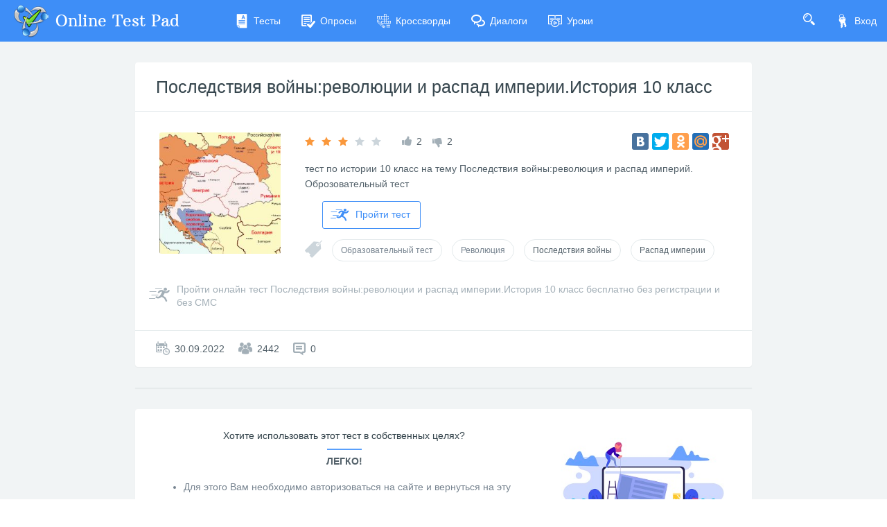

--- FILE ---
content_type: text/html; charset=utf-8
request_url: https://onlinetestpad.com/ru/testview/1545503-posledstviya-vojnyrevolyucii-i-raspad-imperiiistoriya-10-klass
body_size: 5589
content:
<!DOCTYPE html>
<html lang="ru">
<head>
    <meta name="viewport" content="width=device-width, initial-scale=1.0, user-scalable=0, minimal-ui">
    <title>Последствия войны:революции и распад империи.История 10 класс - Онлайн тест | Online Test Pad</title>
    <meta name="description" content="Последствия войны:революции и распад империи.История 10 класс - Онлайн тест. тест по истории 10 класс на тему Последствия войны:революция и распад империй. Оброзовательный тест" />
    <meta name="keywords" content="Последствия войны:революции и распад империиИстория 10 класс, Онлайн тест, последствия войны, революция, распад империи, история 10 класса, тест по истории, Первая мировая война, международная организация 1919 года, коммунистические партии, диктатура пролетариата, Советская Республика, последствия Первой мировой войны, распавшаяся империя, объединение социал-демократических партий 1923 года, члены коммунистических партий, фашистские организации, страна событий, ноябрьская революция, влияние социал-демократии" />
    <meta name="robots" content="index, follow" />
    <link rel="stylesheet" href="https://cdn-ya.onlinetestpad.net/css/bootstrap.min.css?1768214140000">
    <link rel="stylesheet" href="https://cdn-ya.onlinetestpad.net/css/bootstrap-extend.min.css?1768214140000">
    <link rel="stylesheet" href="https://cdn-ya.onlinetestpad.net/css/remark.min.css?1768214140000">
    <link rel="stylesheet" href="https://cdn-ya.onlinetestpad.net/css/remark-public.css?1768214140000">
    <link rel="stylesheet" href="https://cdn-ya.onlinetestpad.net/css/icons/style.css?1768214140000">
    <script src="https://cdn-ya.onlinetestpad.net/js/jquery-3.4.1.min.js?1768214140000"></script>
    
    <!-- Yandex.RTB -->
    <script>window.yaContextCb=window.yaContextCb||[]</script>
    <script src="https://yandex.ru/ads/system/context.js" async></script>
</head>
<body class="site-navbar-small site-menubar-hide">
    <div id="site-search-panel" class="site-search-panel animation-slide-top">
    <form action="/ru/search">
        <input type="hidden" name="searchid" value="2370805">
        <div class="input-search">
            <button type="submit" class="input-search-btn">
                <i class="icon icon-search"></i>
            </button>
            <input type="text" name="text" class="form-control" placeholder="Что ищем?" autocomplete="off" />
        </div>
    </form>
    <button class="btn btn-pure btn-default btn-icon" onclick="hideSiteSearch()">
        <i class="icon-cross"></i>
    </button>
</div>
<nav class="site-navbar navbar navbar-default navbar-inverse ">
    <ul class="nav navbar-toolbar navbar-toolbar-user">
        <li class="nav-item">
            <a class="nav-link navbar-search" onclick="return showSiteSearch()" href="#">
                <i class="icon-search" aria-hidden="true"></i>
            </a>
        </li>
        <!-- Тут дожен быть блок меню -->
            <li class="nav-item">
                <a class="nav-link nav-link-login" href="/ru/account/login?ReturnUrl=/ru/testview/1545503-posledstviya-vojnyrevolyucii-i-raspad-imperiiistoriya-10-klass" rel="nofollow">
                    <i class="icon-keys nav-link-icon"></i>
                    Вход
                </a>
            </li>
    </ul>
    <div class="navbar-header">
        <div class="dropdown navbar-toggler-left">
            <button type="button" class="navbar-toggler hamburger hided" data-toggle="dropdown">
                <span class="hamburger-bar"></span>
            </button>
            <div class="dropdown-menu dropdown-menu-bullet animation-slide-bottom" style="margin: 7px 0 0 6px;">
                <a href="/ru/tests" class="dropdown-item">
                    <i class="icon icon-exam"></i>
                    Тесты
                </a>
                <a href="/ru/surveys" class="dropdown-item">
                    <i class="icon icon-survey"></i>
                    Опросы
                </a>
                <a href="/ru/crosswords" class="dropdown-item">
                    <i class="icon icon-crossword"></i>
                    Кроссворды
                </a>
                <a href="/ru/dialogs" class="dropdown-item">
                    <i class="icon icon-communication"></i>
                    Диалоги
                </a>
                <a href="/ru/lessons" class="dropdown-item">
                    <i class="icon icon-lesson"></i>
                    Уроки
                </a>
            </div>
        </div>
        <a class="navbar-brand navbar-brand-center" href="/ru">
            <img class="navbar-brand-logo navbar-brand-logo-normal" src="https://cdn-ya.onlinetestpad.net/images/site/logo/logo50.png?1768214140000" title="Online Test Pad">
            <span class="navbar-brand-text hidden-xs-down"> Online Test Pad</span>
        </a>
    </div>
    <div class="navbar-container container-fluid">
        <div class="navbar-collapse navbar-collapse-toolbar collapse">
            <ul class="nav navbar-toolbar">
                <li class="nav-item">
                    <a href="/ru/tests" class="nav-link">
                        <i class="icon-exam nav-link-icon"></i>
                        Тесты
                    </a>
                </li>
                <li class="nav-item">
                    <a href="/ru/surveys" class="nav-link">
                        <i class="icon-survey nav-link-icon"></i>
                        Опросы
                    </a>
                </li>
                <li class="nav-item">
                    <a href="/ru/crosswords" class="nav-link">
                        <i class="icon-crossword nav-link-icon"></i>
                        Кроссворды
                    </a>
                </li>
                <li class="nav-item d-md-none d-lg-block">
                    <a href="/ru/dialogs" class="nav-link">
                        <i class="icon-communication nav-link-icon"></i>
                        Диалоги
                    </a>
                </li>
                <li class="nav-item d-md-none d-lg-none d-xl-block">
                    <a href="/ru/lessons" class="nav-link">
                        <i class="icon-lesson nav-link-icon"></i>
                        Уроки
                    </a>
                </li>
                <li class="nav-item nav-item-extra-dropdown dropdown d-none d-sm-none d-md-block d-xl-none">
                    <a href="#" class="nav-link" data-toggle="dropdown">
                        <i class="icon-arrowdown"></i>
                    </a>
                    <div class="dropdown-menu dropdown-menu-right animation-scale-up">
                        <a href="/ru/dialogs" class="dropdown-item d-md-block d-lg-none">
                            <i class="icon icon-communication"></i>
                            Диалоги
                        </a>
                        <a href="/ru/lessons" class="dropdown-item d-lg-block">
                            <i class="icon icon-lesson"></i>
                            Уроки
                        </a>
                    </div>
                </li>
            </ul>
        </div>
    </div>
</nav>

    <div class="page">
        <div class="page-content" style="">
            
<div class="public-item-container">
    <div class="adleft hidden-sm-down">
        <div style="max-width: 250px; position: sticky; top: 5px;">
    <!-- Yandex.RTB R-A-87094-52 -->
    <div id="yandex_rtb_R-A-87094-52_l"></div>
    <script>
        window.yaContextCb.push(() => {
            Ya.Context.AdvManager.render({
                renderTo: 'yandex_rtb_R-A-87094-52_l',
                blockId: 'R-A-87094-52',
                pageNumber: 1
            })
        })</script>
</div>
    </div>
    <div class="adright hidden-md-down">
        <div style="max-width:250px; position: sticky; top: 5px;">
    <!-- Yandex.RTB R-A-87094-52 -->
    <div id="yandex_rtb_R-A-87094-52_r"></div>
    <script>
        window.yaContextCb.push(() => {
            Ya.Context.AdvManager.render({
                renderTo: 'yandex_rtb_R-A-87094-52_r',
                blockId: 'R-A-87094-52',
                pageNumber: 2
            })
        })</script>
</div>
    </div>
    <div class="main">
        
<div class="panel panel-bordered public-item-panel">
    <div class="panel-heading">
        <h1 class="panel-title panel-title-name">
            <a href="/ru/testview/1545503-posledstviya-vojnyrevolyucii-i-raspad-imperiiistoriya-10-klass">&#x41F;&#x43E;&#x441;&#x43B;&#x435;&#x434;&#x441;&#x442;&#x432;&#x438;&#x44F; &#x432;&#x43E;&#x439;&#x43D;&#x44B;:&#x440;&#x435;&#x432;&#x43E;&#x43B;&#x44E;&#x446;&#x438;&#x438; &#x438; &#x440;&#x430;&#x441;&#x43F;&#x430;&#x434; &#x438;&#x43C;&#x43F;&#x435;&#x440;&#x438;&#x438;.&#x418;&#x441;&#x442;&#x43E;&#x440;&#x438;&#x44F; 10 &#x43A;&#x43B;&#x430;&#x441;&#x441;</a>
        </h1>
    </div>
    <div class="panel-body">
        <div class="row">
            <div class="col-md-3">
                <img class="item-img rounded" src="https://images-cdn.onlinetestpad.net/00/9b/bc9ec5774ffb8d530358c1f6377f.jpg" />
            </div>
            <div class="col-md-9">
                <div class="row align-items-center">
                    <div class="col-lg-7 mb-15">
                        <div class="public-item-panel__rating d-flex justify-content-center justify-content-md-start flex-nowrap">
                            <div class="rating" data-toggle="tooltip" title="Рейтинг: 3">
                                <i class="icon icon-star-f orange-400"></i>
                                <i class="icon icon-star-f orange-400"></i>
                                <i class="icon icon-star-f orange-400"></i>
                                <i class="icon icon-star-f "></i>
                                <i class="icon icon-star-f "></i>
                            </div>
                            <div>
                                <i class="icon-like blue-grey-400"></i>
                                <span>2</span>
                            </div>
                            <div>
                                <i class="icon-dislike blue-grey-400" style="margin-top: 6px;"></i>
                                <span>2</span>
                            </div>
                        </div>
                    </div>
                    <div class="col-lg-5 mb-15 d-flex align-items-center justify-content-center justify-content-md-start justify-content-lg-end flex-nowrap">
                        <div id="yashare">
    <script type="text/javascript" src="//yandex.st/share/share.js" charset="utf-8"></script>
    <div class="yashare-auto-init" data-yasharel10n="ru" data-yasharequickservices="yaru,vkontakte,facebook,twitter,odnoklassniki,moimir,gplus" data-yasharetheme="counter"></div>
</div>

                    </div>
                </div>
                <p>
                    тест по истории 10 класс на тему Последствия войны:революция и распад империй. Оброзовательный тест
                </p>
                <div>
                    <a class="btn btn-primary btn-outline btn-go" href="/ru/test/1545503-posledstviya-vojnyrevolyucii-i-raspad-imperiiistoriya-10-klass">
                        <i class="icon icon-runer"></i>
                        Пройти тест
                    </a>
                </div>
                
<div class="public-item-panel__tags">
    <i class="icon-tag blue-grey-300"></i>
        <a class="btn btn-sm btn-outline btn-default btn-round"
            href="/ru/tests/educational">
            Образовательный тест
        </a>
        <a class="btn btn-sm btn-outline btn-default btn-round"
            href="/ru/tests/revolution">
            Революция
        </a>
        <a class="btn btn-sm btn-outline btn-default btn-round"
            >
            Последствия войны
        </a>
        <a class="btn btn-sm btn-outline btn-default btn-round"
            >
            Распад империи
        </a>
</div>
            </div>
            <div class="col-12">
                

            </div>
            <div class="col-12">
                <div class="btn-go-full blue-grey-400">
                    <a href="/ru/test/1545503-posledstviya-vojnyrevolyucii-i-raspad-imperiiistoriya-10-klass">
                        <i class="icon-runer"></i>
                        <span>Пройти онлайн тест Последствия войны:революции и распад империи.История 10 класс бесплатно без регистрации и без СМС</span>
                    </a>
                </div>
            </div>
        </div>
    </div>
    <div class="panel-footer">
        <div class="row">
            <div class="col-sm-6 public-item-stat-info d-flex">
                <div>
                    <i class="icon-calendar blue-grey-400"></i>
                    <span>30.09.2022</span>
                </div>
                <div>
                    <i class="icon-users blue-grey-400"></i>
                    <span>2442</span>
                </div>
                <div>
                    <i class="icon-comments blue-grey-400"></i>
                    <span>0</span>
                </div>
            </div>
        </div>
    </div>
</div>

<div class="panel bg-transparent" style="box-shadow: none;">
    <!-- Yandex.RTB R-A-87094-31 -->
    <div id="yandex_rtb_R-A-87094-31"></div>
    <script>
    window.yaContextCb.push(() => {
            Ya.Context.AdvManager.render({
                renderTo: 'yandex_rtb_R-A-87094-31',
                blockId: 'R-A-87094-31'
            })
        })</script>
</div>

    <div class="panel panel-bordered public-item-panel">
        <div id="app-public-percent-rating" actionurl="tests">
            <app-public-percent-rating></app-public-percent-rating>
        </div>
    </div>

<div class="panel panel-bordered public-item-panel">
    <div id="app-public-comments" actionurl="tests">
        <app-public-comments></app-public-comments>
    </div>
    <div class="panel-footer p-0">
        <!-- Yandex.RTB R-A-87094-50 -->
        <div id="yandex_rtb_R-A-87094-50"></div>
        <script>
            window.yaContextCb.push(() => {
                Ya.Context.AdvManager.render({
                    renderTo: 'yandex_rtb_R-A-87094-50',
                    blockId: 'R-A-87094-50'
                })
            })</script>
    </div>
</div>

    <div class="panel">
        <div class="panel-body">
            <div class="public-widget-info">
    <div class="row">
        <div class="col-md-4 order-md-2 order-sm-1">
            <img src="https://cdn-ya.onlinetestpad.net/images/public-widget-info.jpg?1768214140000" />
        </div>
        <div class="col-md-8 order-md-1 order-sm-2">
            <h5>
                Хотите использовать этот тест в собственных целях?
            </h5>
            <div class="bg-blue-500 mx-auto mb-5" style="width: 50px; height: 2px;"></div>
            <strong>Легко!</strong>
                <ul class="blue-grey-500">
                    <li>Для этого Вам необходимо авторизоваться на сайте и вернуться на эту страницу.</li>
                    <li>После этого здесь будет кнопка, с помощью которой вы сможете перейти к процедуре копирования.</li>
                </ul>
        </div>
    </div>
</div>
        </div>
    </div>

    </div>
</div>



        </div>
        <div id="dGlobalModal" class="modal" tabindex="-1" role="dialog"></div>
    </div>
    <footer class="site-footer">
    <div class="site-footer__links">
        <div class="center-container">
            <div class="container-fluid">
                <div class="row">
                    <div class="col-md-4 col-sm-6">
                        <ul>
                            <li>
                                <div class="languages dropup">
    <div class="current" data-toggle="dropdown">
        <img src="https://cdn-ya.onlinetestpad.net/images/flags/ruRU.gif?1768214140000" /><span>Русский</span>
    </div>
    <div class="dropdown-menu dropdown-menu-bullet">
            <a href="/ru" class="dropdown-item">
                <img src="https://cdn-ya.onlinetestpad.net/images/flags/ruRU.gif?1768214140000" /><span>Русский</span>
            </a>
            <a href="/en" class="dropdown-item">
                <img src="https://cdn-ya.onlinetestpad.net/images/flags/enUS.gif?1768214140000" /><span>English</span>
            </a>
            <a href="/ua" class="dropdown-item">
                <img src="https://cdn-ya.onlinetestpad.net/images/flags/uaUA.gif?1768214140000" /><span>Український</span>
            </a>
            <a href="/by" class="dropdown-item">
                <img src="https://cdn-ya.onlinetestpad.net/images/flags/byBY.png?1768214140000" /><span>Беларускі</span>
            </a>
    </div>
</div>

                            </li>
                            <li>
                                <i class="icon-help"></i>
                                <a href="/ru/help">Справка</a>
                            </li>
                            <li>
                                <i class="icon-commentedit"></i>
                                <a href="#" onclick="return showFeedbackForm('ru')">Форма обратной связи</a>
                            </li>
                            <li>
                                <i class="icon-email"></i>
                                <a href="mailto:support@onlinetestpad.com">Написать нам</a>
                            </li>
                        </ul>
                    </div>
                    <div class="col-md-8 col-sm-6">
                        <div class="row">
                            <div class="col-md-6 col-sm-12">
                                <ul>
                                    <li>
                                        <i class="icon-exam"></i>
                                        <a href="/ru/testmaker">Конструктор тестов</a>
                                    </li>
                                    <li>
                                        <i class="icon-survey"></i>
                                        <a href="/ru/surveymaker">Конструктор опросов</a>
                                    </li>
                                    <li>
                                        <i class="icon-crossword"></i>
                                        <a href="/ru/crosswordmaker">Конструктор кроссвордов</a>
                                    </li>
                                </ul>
                            </div>
                            <div class="col-md-6 col-sm-12">
                                <ul>
                                    <li>
                                        <i class="icon-tasks"></i>
                                        <a href="/ru/dialogmaker">Диалоговые тренажёры</a>
                                    </li>
                                    <li>
                                        <i class="icon-communication"></i>
                                        <a href="/ru/taskmaker">Комплексные задания</a>
                                    </li>
                                    <li>
                                        <i class="icon-office"></i>
                                        <a href="/ru/lms">Система Дистанционного Обучения</a>
                                    </li>
                                </ul>
                            </div>
                        </div>
                    </div>
                </div>
            </div>
        </div>
    </div>
    <div class="site-footer__copyright">
        <div class="center-container">
            <div class="container-fluid">
                <div class="row">
                    <div class="col-md-7">
                        <span>2011 - 2026</span>
                        <span>Online Test Pad</span>
                        <a href="/ru/terms">Соглашение об использовании</a>
                        <a href="/ru/privacypolicy">Политика конфиденциальности</a>
                    </div>
                    <div class="col-md-5 ctrl-enter hidden-sm-down">
                        <span>Нашли ошибку?</span><span>Выделите её</span><span>и нажмите</span>
                        <b>Ctrl</b><span>+</span><b>Enter</b>
                    </div>
                </div>
            </div>
        </div>
    </div>
</footer>
<div id="scrollTopAction" class="site-action go-top-action animation-fade">
    <button class="site-action-toggle btn-raised btn btn-default btn-floating">
        <i class="icon-arrowdown"></i>
    </button>
</div>
    <script src="https://cdn-ya.onlinetestpad.net/js/popper.min.js?1768214140000"></script>
    <script src="https://cdn-ya.onlinetestpad.net/js/bootstrap-4.1.3.min.js?1768214140000"></script>
    <script src="https://cdn-ya.onlinetestpad.net/js/public.js?1768214140000"></script>
    
    <div id="public-data" style="display:none;">aCSYsjg0ohyTWNR1RUKSqNvGXD74xo8fSEWHL0EwLwPsGq8h9RQPAhPelEcL8AHvO4Bxl1uy5f2fORk7TgMghtk_DELsTPo5P236MMpbTGyluWhcWoBpKERTHFrjJEvvhYPKk2JHHFe23rCHE615ClKxu4zbdMqeNrYHjRKTSg4=</div>
    <script type="text/javascript" src="https://cdn-ya.onlinetestpad.net/apppublic/runtime.fe90b402119586e6.js" type="module"></script><script type="text/javascript" src="https://cdn-ya.onlinetestpad.net/apppublic/polyfills.ef2fe8fc8b2ad9bd.js" type="module"></script><script type="text/javascript" src="https://cdn-ya.onlinetestpad.net/apppublic/main.602e68aca46ea0bd.js" type="module"></script>

<script>
    $('[data-toggle="tooltip"]').tooltip(); $('[data-toggle="dropdown"]').dropdown();
    $('#scrollTopAction').scrollTopAction();
</script>
    <script>
    setTimeout(function() {
        $.get("/home/pageloaded", function (data) { });
    }, 250);
</script>
    <!-- Yandex.Metrika counter -->
    <script type="text/javascript"> (function (d, w, c) { (w[c] = w[c] || []).push(function () { try { w.yaCounter33939084 = new Ya.Metrika({ id: 33939084, clickmap: true, trackLinks: true, accurateTrackBounce: true, webvisor: true, trackHash: true, ut: "noindex" }); } catch (e) { } }); var n = d.getElementsByTagName("script")[0], s = d.createElement("script"), f = function () { n.parentNode.insertBefore(s, n); }; s.type = "text/javascript"; s.async = true; s.src = "https://mc.yandex.ru/metrika/watch.js"; if (w.opera == "[object Opera]") { d.addEventListener("DOMContentLoaded", f, false); } else { f(); } })(document, window, "yandex_metrika_callbacks");</script><noscript><div><img src="https://mc.yandex.ru/watch/33939084?ut=noindex" style="position:absolute; left:-9999px;" alt="" /></div></noscript>
    <!-- /Yandex.Metrika counter -->
</body>
</html>
